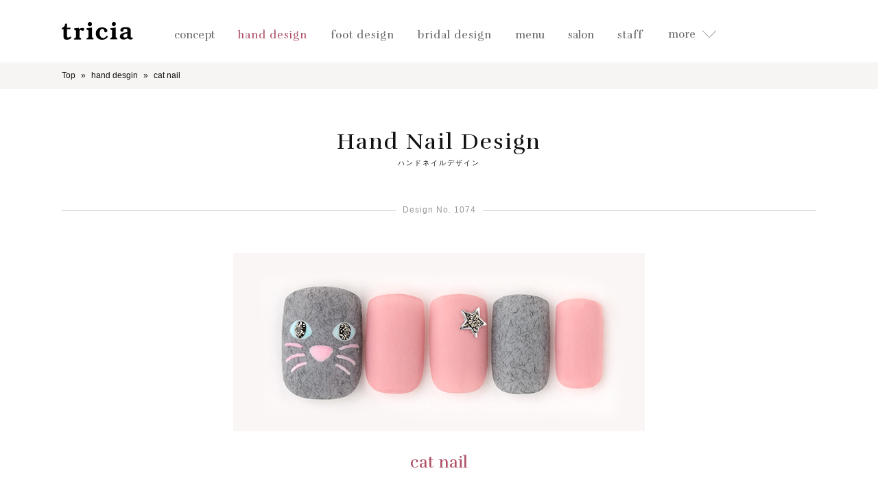

--- FILE ---
content_type: text/html; charset=UTF-8
request_url: https://tricia.jp/design/hand/view/cat-nail/
body_size: 8368
content:
<!DOCTYPE HTML>
<html lang="ja"
	prefix="og: https://ogp.me/ns#" >
<head>
    <meta charset="UTF-8">
    
    <meta name="description" content="Yuna Nakanishi | グレーの猫ちゃんとピンクの相性が抜群 | 銀座と表参道に店舗を構える、本物志向のネイルサロンです。ネイルを通して関わるすべての人々を幸せにしたい。東京/表参道から徒歩1分、渋谷から5分/銀座駅から 徒歩1分。triciaは世界にひとつだけの「自分らしいネイル」に出会える場所です。"/>
    <meta name="keywords" content="ネイル,ネイルサロン,ジェルネイル,表参道,銀座"/>
    <meta name="thumbnail" content="https://storage.googleapis.com/tricia_jp/img/Cmn/thumbnail.jpg"/>
    <link rel="alternate" hreflang="ja" href="https://tricia.jp/"/>
    <link rel="alternate" hreflang="en" href="https://tricia.jp/english/"/>
    <link rel="canonical" href="https://tricia.jp/design/hand/view/cat-nail" />
    <meta name="robots" content="noindex,follow">
    
		<!-- All in One SEO 4.1.4.5 -->
		<title>cat nail | ネイルサロンtricia（トリシア）-表参道・銀座ネイルサロン</title>
		<meta name="robots" content="max-image-preview:large" />
		<link rel="canonical" href="https://tricia.jp/design/hand/view/cat-nail/" />
		<meta property="og:locale" content="ja_JP" />
		<meta property="og:site_name" content="ネイルサロンtricia（トリシア）-表参道・銀座ネイルサロン | Just another WordPress site" />
		<meta property="og:type" content="article" />
		<meta property="og:title" content="cat nail | ネイルサロンtricia（トリシア）-表参道・銀座ネイルサロン" />
		<meta property="og:url" content="https://tricia.jp/design/hand/view/cat-nail/" />
		<meta property="article:published_time" content="2019-11-26T07:31:11+00:00" />
		<meta property="article:modified_time" content="2019-11-26T07:31:11+00:00" />
		<meta name="twitter:card" content="summary" />
		<meta name="twitter:domain" content="tricia.jp" />
		<meta name="twitter:title" content="cat nail | ネイルサロンtricia（トリシア）-表参道・銀座ネイルサロン" />
		<!-- All in One SEO -->

<link rel='dns-prefetch' href='//code.jquery.com' />
<link rel='dns-prefetch' href='//fonts.googleapis.com' />
<link rel='dns-prefetch' href='//s.w.org' />
		<script type="text/javascript">
			window._wpemojiSettings = {"baseUrl":"https:\/\/s.w.org\/images\/core\/emoji\/13.1.0\/72x72\/","ext":".png","svgUrl":"https:\/\/s.w.org\/images\/core\/emoji\/13.1.0\/svg\/","svgExt":".svg","source":{"concatemoji":"https:\/\/tricia.jp\/wp-includes\/js\/wp-emoji-release.min.js?ver=5.8.12"}};
			!function(e,a,t){var n,r,o,i=a.createElement("canvas"),p=i.getContext&&i.getContext("2d");function s(e,t){var a=String.fromCharCode;p.clearRect(0,0,i.width,i.height),p.fillText(a.apply(this,e),0,0);e=i.toDataURL();return p.clearRect(0,0,i.width,i.height),p.fillText(a.apply(this,t),0,0),e===i.toDataURL()}function c(e){var t=a.createElement("script");t.src=e,t.defer=t.type="text/javascript",a.getElementsByTagName("head")[0].appendChild(t)}for(o=Array("flag","emoji"),t.supports={everything:!0,everythingExceptFlag:!0},r=0;r<o.length;r++)t.supports[o[r]]=function(e){if(!p||!p.fillText)return!1;switch(p.textBaseline="top",p.font="600 32px Arial",e){case"flag":return s([127987,65039,8205,9895,65039],[127987,65039,8203,9895,65039])?!1:!s([55356,56826,55356,56819],[55356,56826,8203,55356,56819])&&!s([55356,57332,56128,56423,56128,56418,56128,56421,56128,56430,56128,56423,56128,56447],[55356,57332,8203,56128,56423,8203,56128,56418,8203,56128,56421,8203,56128,56430,8203,56128,56423,8203,56128,56447]);case"emoji":return!s([10084,65039,8205,55357,56613],[10084,65039,8203,55357,56613])}return!1}(o[r]),t.supports.everything=t.supports.everything&&t.supports[o[r]],"flag"!==o[r]&&(t.supports.everythingExceptFlag=t.supports.everythingExceptFlag&&t.supports[o[r]]);t.supports.everythingExceptFlag=t.supports.everythingExceptFlag&&!t.supports.flag,t.DOMReady=!1,t.readyCallback=function(){t.DOMReady=!0},t.supports.everything||(n=function(){t.readyCallback()},a.addEventListener?(a.addEventListener("DOMContentLoaded",n,!1),e.addEventListener("load",n,!1)):(e.attachEvent("onload",n),a.attachEvent("onreadystatechange",function(){"complete"===a.readyState&&t.readyCallback()})),(n=t.source||{}).concatemoji?c(n.concatemoji):n.wpemoji&&n.twemoji&&(c(n.twemoji),c(n.wpemoji)))}(window,document,window._wpemojiSettings);
		</script>
		<style type="text/css">
img.wp-smiley,
img.emoji {
	display: inline !important;
	border: none !important;
	box-shadow: none !important;
	height: 1em !important;
	width: 1em !important;
	margin: 0 .07em !important;
	vertical-align: -0.1em !important;
	background: none !important;
	padding: 0 !important;
}
</style>
	<link rel='stylesheet' id='wp-block-library-css'  href='https://tricia.jp/wp-includes/css/dist/block-library/style.min.css?ver=5.8.12' type='text/css' media='all' />
<link rel='stylesheet' id='reset-css'  href='https://tricia.jp/wp-content/themes/tricia-theme/css/Cmn/reset.css?ver=5.8.12' type='text/css' media='all' />
<link rel='stylesheet' id='owl-theme-css'  href='https://tricia.jp/wp-content/themes/tricia-theme/css/Cmn/plugin/owl.theme.default.min.css?ver=5.8.12' type='text/css' media='all' />
<link rel='stylesheet' id='owl-carousel-css-css'  href='https://tricia.jp/wp-content/themes/tricia-theme/css/Cmn/plugin/owl.carousel.min.css?ver=5.8.12' type='text/css' media='all' />
<link rel='stylesheet' id='lightbox-css-css'  href='https://tricia.jp/wp-content/themes/tricia-theme/css/Cmn/plugin/lightbox_custom.css?ver=5.8.12' type='text/css' media='all' />
<link rel='stylesheet' id='slick-theme-css-css'  href='https://tricia.jp/wp-content/themes/tricia-theme/css/Cmn/plugin/slick-theme.css?ver=5.8.12' type='text/css' media='all' />
<link rel='stylesheet' id='slick-css-css'  href='https://tricia.jp/wp-content/themes/tricia-theme/css/Cmn/plugin/slick.css?ver=5.8.12' type='text/css' media='all' />
<link rel='stylesheet' id='cmn-style-css'  href='https://tricia.jp/wp-content/themes/tricia-theme/css/Cmn/cmn_style.css?ver=5.8.12' type='text/css' media='all' />
<link rel='stylesheet' id='pcn-style-css'  href='https://tricia.jp/wp-content/themes/tricia-theme/css/FrontPc/style.css?ver=5.8.12' type='text/css' media='all' />
<link rel='stylesheet' id='style_cmn-css'  href='https://tricia.jp/wp-content/themes/tricia-theme/css/FrontPc/style_cmn.css?ver=5.8.12' type='text/css' media='all' />
<link rel='stylesheet' id='font-rufina-css'  href='//fonts.googleapis.com/css?family=Rufina%3A400%2C700&#038;ver=5.8.12' type='text/css' media='all' />
<script type='text/javascript' src='https://tricia.jp/wp-content/themes/tricia-theme/js/Cmn/vue.min.js?ver=5.8.12' id='vue-min-js'></script>
<script type='text/javascript' src='//code.jquery.com/jquery-1.11.3.min.js?ver=5.8.12' id='jquery-js'></script>
<link rel="https://api.w.org/" href="https://tricia.jp/wp-json/" /><link rel="alternate" type="application/json" href="https://tricia.jp/wp-json/wp/v2/design/1768" /><link rel="EditURI" type="application/rsd+xml" title="RSD" href="https://tricia.jp/xmlrpc.php?rsd" />
<link rel="wlwmanifest" type="application/wlwmanifest+xml" href="https://tricia.jp/wp-includes/wlwmanifest.xml" /> 
<meta name="generator" content="WordPress 5.8.12" />
<link rel='shortlink' href='https://tricia.jp/?p=1768' />
<link rel="alternate" type="application/json+oembed" href="https://tricia.jp/wp-json/oembed/1.0/embed?url=https%3A%2F%2Ftricia.jp%2Fdesign%2Fhand%2Fview%2Fcat-nail%2F" />
<link rel="alternate" type="text/xml+oembed" href="https://tricia.jp/wp-json/oembed/1.0/embed?url=https%3A%2F%2Ftricia.jp%2Fdesign%2Fhand%2Fview%2Fcat-nail%2F&#038;format=xml" />

    <!--google analytics-->
    <script>
        (function(i,s,o,g,r,a,m){i['GoogleAnalyticsObject']=r;i[r]=i[r]||function(){
                (i[r].q=i[r].q||[]).push(arguments)},i[r].l=1*new Date();a=s.createElement(o),
            m=s.getElementsByTagName(o)[0];a.async=1;a.src=g;m.parentNode.insertBefore(a,m)
        })(window,document,'script','https://www.google-analytics.com/analytics.js','ga');
        ga('create', 'UA-75313718-2', 'auto');
        ga('send', 'pageview');
        $(function () {
            $('a').click(function () {
                var ahref = $(this).attr("href");
                if (ahref.indexOf("tel:") != -1) {
                    if (ahref.indexOf("0337976120") != -1) {
                        ga('send', 'event', 'click', 'tel', 'omotesando');
                    } else {
                        ga('send', 'event', 'click', 'tel', 'ginza');
                    }
                }
            });
        });
    </script>

</head>
<body class="design-template-default single single-design postid-1768">
    <section class="allWrap" id="allTop">
    <header>
        <nav>
            <div id="menuWrap">
                <div class="menuLogo">
                    <div class="logo">
                        <a href="/">
                            <img src="https://tricia.jp/wp-content/themes/tricia-theme/img/Cmn/logo_bk.png" alt="tricia トリシア">
                        </a>
                    </div>
                </div>
                <div class="menuListWrap">
                    <ul class="menuList">
                        <li >
                            <dl>
                                <dt>
                                    <span class="eng">concept</span>
                                </dt>
                                <dd style="display: none;">
                                    <ul>
                                        <li>
                                            <a href="/concept/">
                                                <span>concept</span>
                                                コンセプト
                                            </a>
                                        </li>
                                        <li>
                                            <a href="/concept/welcome/">
                                                <span>Welcome</span>
                                                初めての方へ
                                            </a>
                                        </li>
                                    </ul>
                                </dd>
                            </dl>
                        </li>
                        <li class="here">
                            <a href="/design/hand/">
                                <span class="eng">hand design</span>
                            </a>
                        </li>
                        <li >
                            <a href="/design/foot/">
                                <span class="eng">foot design</span>
                            </a>
                        </li>
                        <li >
                            <a href="/design/bridal">
                                <span class="eng">bridal design</span>
                            </a>
                        </li>
                        <li >
                            <dl>
                                <dt>
                                    <span class="eng">menu</span>
                                </dt>
                                <dd style="display: none;">
                                    <ul>
                                        <li>
                                            <a href="/menu/visual_price_list/">
                                                <span>Visual Price List</span>
                                                ヴィジュアルプライスリスト
                                            </a>
                                        </li>
                                        <li>
                                            <a href="/menu/hand/">
                                                <span>Hand</span>
                                                ハンド
                                            </a>
                                        </li>
                                        <li>
                                            <a href="/menu/foot/">
                                                <span>Foot</span>
                                                フット
                                            </a>
                                        </li>
                                        <li>
                                            <a href="/menu/hand_foot/">
                                                <span>Hand &amp; Foot</span>
                                                ハンドフット共通
                                            </a>
                                        </li>
                                        <li>
                                            <a href="/menu/others/">
                                                <span>Others</span>
                                                その他
                                            </a>
                                        </li>
                                        <li>
                                            <a href="/bridal/course/">
                                                <span>Bridal Course</span>
                                                ブライダルコース
                                            </a>
                                        </li>
                                        <li>
                                            <a href="/campaign/">
                                                <span>Campaign</span>
                                                キャンペーン
                                            </a>
                                        </li>
                                    </ul>
                                </dd>
                            </dl>
                        </li>
                        <li >
                            <dl>
                                <dt>
                                    <span class="eng">salon</span>
                                </dt>
                                <dd style="display: none;">
                                    <ul>
                                        <li>
                                            <a href="/salon/omotesando/">
                                                <span>Omotesando</span>
                                                表参道
                                            </a>
                                        </li>
                                        <li>
                                            <a href="/salon/ginza/">
                                                <span>Ginza</span>
                                                銀座
                                            </a>
                                        </li>
                                    </ul>
                                </dd>
                            </dl>
                        </li>
                        <li >
                            <a href="/staff/">
                                <span class="eng">staff</span>
                            </a>
                        </li>
                                            <li class="moreArea">
                            <div class="menuBtnWrap">
                                <p class="eng">more</p>
                                <div class="menuBtn">
                                    <img src="https://tricia.jp/wp-content/themes/tricia-theme/img/FrontPc/menu_arrow_bottom.png" alt="">
                                </div>
                            </div>
                        </li>
                    </ul>
                </div>
            </div>
        </nav>
    </header>
<menu id="slideMenu" style="display: none;">
    <div class="slideContents">
        <div class="inner">
            <ul>
                <li >
                    <a href="/news/">news</a>
                </li>
                <li >
                    <a href="/media/tie_up/">media</a>
                </li>
                <li >
                    <a href="/member/">member</a>
                </li>
                <li><a href="https://ameblo.jp/tricia-nail/" target="_blank">blog</a></li>
                <li >
                    <a href="/recruit/">recruit</a>
                </li>
                <li><a href="/english/">english</a></li>
            </ul>
            <div class="iconLink">
                <ul>
                    <li class="insta">
                        <a href="https://www.instagram.com/tricianail/" target="_blank">
                            <img src="https://tricia.jp/wp-content/themes/tricia-theme/img/Cmn/cmn_icon_insta.png" alt="instagram">
                        </a>
                    </li>
                    <li class="twitter">
                        <a href="https://twitter.com/tricia_nail" target="_blank">
                            <img src="https://tricia.jp/wp-content/themes/tricia-theme/img/Cmn/cmn_icon_twitter.png" alt="twitter">
                        </a>
                    </li>
                    <li class="fb">
                        <a href="https://www.facebook.com/tricia.nailsalon" target="_blank">
                            <img src="https://tricia.jp/wp-content/themes/tricia-theme/img/Cmn/cmn_icon_fb.png" alt="facebook">
                        </a>
                    </li>
                </ul>
            </div>
        </div>
    </div>
    <div class="acoOverlay"></div>
</menu>

<nav class="pankuzuList">
    <ul>
                <li itemprop="itemListElement" itemscope itemtype="http://schema.org/ListItem">
                                <a itemprop="url" href="/">
                                    <span itemprop="name">Top</span>
                    <meta itemprop="position" content="1"/>
                                </a>
                            </li>
                <li itemprop="itemListElement" itemscope itemtype="http://schema.org/ListItem">
                                <a itemprop="url" href="/design/hand">
                                    <span itemprop="name">hand desgin</span>
                    <meta itemprop="position" content="2"/>
                                </a>
                            </li>
                <li itemprop="itemListElement" itemscope itemtype="http://schema.org/ListItem">
                                    <span itemprop="name">cat nail</span>
                    <meta itemprop="position" content="3"/>
                            </li>
        </ul>
</nav>


<section id="designDetail" class="designDetailPageWrap cmnWrap">
    <p class="pageTit">
        Hand Nail Design
        <span>ハンドネイルデザイン</span>
    </p>
    <div class="mainDesign">
        <p class="designNum">
            <span>Design No. 1074</span>
        </p>
        <div class="nailWrap">
            <img src="https://tricia.jp/wp-content/uploads/2019/11/1031TC518.jpg" alt="cat nail(中西 優奈) | ネイルサロンtricia（トリシア）銀座店">
            <p class="tit fontStyle">
                cat nail            </p>
        </div>
        <div class="designerWrap">
            <p class="tit">
                <span>Designed by</span>
            </p>
            <div class="detail">
                <div class="staff">
                    <a href="/staff/Nakanishi_Yuna">
                        <div>
                            <img src="https://tricia.jp/wp-content/themes/tricia-theme/img/Cmn/staff/mono/staff_18.png"
                                 alt="">
                            <div class="name">
                                <p class="romaName">
                                    Yuna Nakanishi                                </p>
                            </div>
                        </div>
                    </a>
                </div>
                <div class="text">
                    <p>
                    グレーの猫ちゃんとピンクの相性が抜群                    </p>
                </div>
            </div>
        </div>
                <a class="backListBtn" href="/design/hand">
            デザイン一覧へ戻る
        </a>
    </div>

    <div id="nailChips">
        
                <div class="designWrap">
                    <p class="cmnBalloonTit">
                        <span>Cute</span>
                    </p>
                    <ul>

                                        <li>
                            <a href="https://tricia.jp/design/hand/view/sweet-pink/">
                                <img src="https://tricia.jp/wp-content/uploads/static-nailchip/design/hand34.png" alt="">
                            </a>
                        </li>
                                        <li>
                            <a href="https://tricia.jp/design/hand/view/Heart-nail-3/">
                                <img src="https://tricia.jp/wp-content/uploads/2024/03/202402_012.jpg" alt="">
                            </a>
                        </li>
                                        <li>
                            <a href="https://tricia.jp/design/hand/view/winter-crystal/">
                                <img src="https://tricia.jp/wp-content/uploads/2019/05/0222TR_277.jpg" alt="">
                            </a>
                        </li>
                                        <li>
                            <a href="https://tricia.jp/design/hand/view/Valentine-nail-2/">
                                <img src="https://tricia.jp/wp-content/uploads/2022/01/1222AB_082_HP.jpg" alt="">
                            </a>
                        </li>
                                        <li>
                            <a href="https://tricia.jp/design/hand/view/enclose%e3%80%80gradation/">
                                <img src="https://tricia.jp/wp-content/uploads/static-nailchip/design/hand663.png" alt="">
                            </a>
                        </li>
                                        <li>
                            <a href="https://tricia.jp/design/hand/view/check%c3%97matte/">
                                <img src="https://tricia.jp/wp-content/uploads/2022/11/1025TR_038.jpg" alt="">
                            </a>
                        </li>
                                        <li>
                            <a href="https://tricia.jp/design/hand/view/natural%e3%80%80flower/">
                                <img src="https://tricia.jp/wp-content/uploads/2020/07/0605tc074.jpg" alt="">
                            </a>
                        </li>
                                        <li>
                            <a href="https://tricia.jp/design/hand/view/frost-covered-trees/">
                                <img src="https://tricia.jp/wp-content/uploads/static-nailchip/design/hand505.png" alt="">
                            </a>
                        </li>
                
                    </ul>
                                        <a class="cmnBtn" href="/design/hand/cute">一覧を見る</a>
                </div>

        
                <div class="designWrap">
                    <p class="cmnBalloonTit">
                        <span>Gray</span>
                    </p>
                    <ul>

                                        <li>
                            <a href="https://tricia.jp/design/hand/view/temperature-sensor/">
                                <img src="https://tricia.jp/wp-content/uploads/2020/09/0821tc095_HP.jpg" alt="">
                            </a>
                        </li>
                                        <li>
                            <a href="https://tricia.jp/design/hand/view/leopardpurple/">
                                <img src="https://tricia.jp/wp-content/uploads/static-nailchip/design/hand914.png" alt="">
                            </a>
                        </li>
                                        <li>
                            <a href="https://tricia.jp/design/hand/view/Blue-gray/">
                                <img src="https://tricia.jp/wp-content/uploads/2025/09/20250822_030.jpg" alt="">
                            </a>
                        </li>
                                        <li>
                            <a href="https://tricia.jp/design/hand/view/neon-flower/">
                                <img src="https://tricia.jp/wp-content/uploads/2020/07/0605tc105.jpg" alt="">
                            </a>
                        </li>
                                        <li>
                            <a href="https://tricia.jp/design/hand/view/Watercolors%c3%97Spring/">
                                <img src="https://tricia.jp/wp-content/uploads/2021/05/0420TC204_HP.jpg" alt="">
                            </a>
                        </li>
                                        <li>
                            <a href="https://tricia.jp/design/hand/view/bijouxfilm/">
                                <img src="https://tricia.jp/wp-content/uploads/static-nailchip/design/hand871.png" alt="">
                            </a>
                        </li>
                                        <li>
                            <a href="https://tricia.jp/design/hand/view/Ink-checkered-pattern/">
                                <img src="https://tricia.jp/wp-content/uploads/2024/05/IMG_0204.jpg" alt="">
                            </a>
                        </li>
                                        <li>
                            <a href="https://tricia.jp/design/hand/view/sakura-brooch/">
                                <img src="https://tricia.jp/wp-content/uploads/static-nailchip/design/hand516.png" alt="">
                            </a>
                        </li>
                
                    </ul>
                                        <a class="cmnBtn" href="/design/hand/gray">一覧を見る</a>
                </div>

        
                <div class="designWrap">
                    <p class="cmnBalloonTit">
                        <span>Pink</span>
                    </p>
                    <ul>

                                        <li>
                            <a href="https://tricia.jp/design/hand/view/summer-neon/">
                                <img src="https://tricia.jp/wp-content/uploads/2021/07/0617TR082_HP.jpg" alt="">
                            </a>
                        </li>
                                        <li>
                            <a href="https://tricia.jp/design/hand/view/see-throughpop/">
                                <img src="https://tricia.jp/wp-content/uploads/static-nailchip/design/hand856.png" alt="">
                            </a>
                        </li>
                                        <li>
                            <a href="https://tricia.jp/design/hand/view/rime-nail/">
                                <img src="https://tricia.jp/wp-content/uploads/2023/12/IMG_6366.jpg" alt="">
                            </a>
                        </li>
                                        <li>
                            <a href="https://tricia.jp/design/hand/view/clear-bijou/">
                                <img src="https://tricia.jp/wp-content/uploads/static-nailchip/design/hand570.png" alt="">
                            </a>
                        </li>
                                        <li>
                            <a href="https://tricia.jp/design/hand/view/winterpinkpurplecheck/">
                                <img src="https://tricia.jp/wp-content/uploads/static-nailchip/design/hand912.png" alt="">
                            </a>
                        </li>
                                        <li>
                            <a href="https://tricia.jp/design/hand/view/Rainbow-Vibes/">
                                <img src="https://tricia.jp/wp-content/uploads/2023/09/202308_023.jpg" alt="">
                            </a>
                        </li>
                                        <li>
                            <a href="https://tricia.jp/design/hand/view/melting-flower/">
                                <img src="https://tricia.jp/wp-content/uploads/2023/06/20230519027.jpg" alt="">
                            </a>
                        </li>
                                        <li>
                            <a href="https://tricia.jp/design/hand/view/marine-creature/">
                                <img src="https://tricia.jp/wp-content/uploads/2020/09/0821tc111_HP.jpg" alt="">
                            </a>
                        </li>
                
                    </ul>
                                        <a class="cmnBtn" href="/design/hand/pink">一覧を見る</a>
                </div>

            </div>


    <div class="cmnMenuLink">
    <div class="inner">
        <p class="tit fontStyle">M<span>enu</span> & P<Span>rice</Span></p>
        <p class="subText">メニュー&プライスページはこちら</p>
        <ul>
            <li>
                <a href="/menu/hand">Hand</a>
            </li>
            <li>
                <a href="/menu/foot">Foot</a>
            </li>
            <li>
                <a href="/menu/hand_foot">Hand&Foot 共通</a>
            </li>
            <li>
                <a href="/menu/others">Others</a>
            </li>
        </ul>
    </div>
</div>

</section>

<section class="bottomContents">
    <div class="contentsWrap">
    <div class="cmnTit">
        <span>Contents</span>
    </div>
    <p class="subText">triciaには豊富なデザインのラインナップと確かな技術のネイリストが在籍しています。</p>
    <ul>
        <li>
            <a href="/concept/">
                <img src="https://tricia.jp/wp-content/themes/tricia-theme/img/FrontPc/contents_concept.png" alt="">
                <p class="contentsTit">Concept</p>
                <p class="text">
                    ネイルを通して関わるすべての人々を幸せにしたい、ネイルサロンtriciaには届けたい想いがあります。
                </p>
            </a>
        </li>
        <li>
            <a href="/menu/hand/">
                <img src="https://tricia.jp/wp-content/themes/tricia-theme/img/FrontPc/contents_menu.png" alt="">
                <p class="contentsTit">Menu</p>
                <p class="text">
                    トリシアの豊富なメニューをご紹介します。あなただけのオートクチュールメニューを見つけてください。
                </p>
            </a>
        </li>
        <li>
            <a href="/staff/">
                <img src="https://tricia.jp/wp-content/themes/tricia-theme/img/FrontPc/contents_satff.png" alt="">
                <p class="contentsTit">Staff</p>
                <p class="text">
                    表参道店、銀座店のネイリストをご紹介。お気に入りのネイリストがトリシアなら見つかります。
                </p>
            </a>
        </li>
        <li>
            <a href="/salon/omotesando/">
                <img src="https://tricia.jp/wp-content/themes/tricia-theme/img/FrontPc/contents_salon.png" alt="">
                <p class="contentsTit">Salon</p>
                <p class="text">
                    表参道店、銀座店ともに白を基調とした落ち着いたデザイン。光の差し込む空間でリラックスできます。
                </p>
            </a>
        </li>
        <li>
            <a href="/media/magazine/">
                <img src="https://tricia.jp/wp-content/themes/tricia-theme/img/FrontPc/contents_media.png" alt="">
                <p class="contentsTit">Media</p>
                <p class="text">
                    トリシアの技術は各種媒体でも活躍しています。その一部分をご覧になってください。
                </p>
            </a>
        </li>
        <li>
            <a href="/member/">
                <img src="https://tricia.jp/wp-content/themes/tricia-theme/img/FrontPc/contents_member_ship.png" alt="">
                <p class="contentsTit">Member</p>
                <p class="text">
                    トリシアのメンバーシッププログラムは通えば通うほどお得です！ぜひご検討ください。
                </p>
            </a>
        </li>
        <li>
            <a href="https://tricia.exblog.jp/" target="_blank">
                <img src="https://tricia.jp/wp-content/themes/tricia-theme/img/FrontPc/contents_blog.png" alt="">
                <p class="contentsTit">Blog</p>
                <p class="text">
                    ネイルサロンtriciaの日常をお届けします。ネイルスクールtriciaの講師の声も♪
                </p>
            </a>
        </li>
        <li>
            <a href="/recruit/">
                <img src="https://tricia.jp/wp-content/themes/tricia-theme/img/FrontPc/contents_recruit.png" alt="">
                <p class="contentsTit">Recruit</p>
                <p class="text">
                    トリシアで一緒に働きませんか？ネイリストになってからのキャリアップも全面的にサポートします。
                </p>
            </a>
        </li>
    </ul>
</div>
</section>

 <footer>
    <div class="inner">
        <a href="#allTop" class="pageTopBtn disNonSp"><img src="https://tricia.jp/wp-content/themes/tricia-theme/img/Cmn/cmn_arrow_top.png" alt=""></a>
        <ul class="address">
            <li>
                <a href="https://nailschool.jp/" target="_blank">
                    <span class="name">nailschool tricia</span><br>
                    〒150-0001 東京都渋谷区神宮前5-1-6 IL PALAZZINO表参道3F<br>
                    <span class="disNonSp">
                        tel 03-6419-7314 (受付10～19時）
                    </span>
                </a>
                <span class="disNonPc">
                        tel <a href="tel:0364197314">03-6419-7314</a> (受付10～19時）
                </span>
            </li>
            <li>
                <span class="name">tricia 表参道店</span><br>
                〒107-0061 港区北青山3-8-4 サンテックス岡本104<br>
                <span class="disNonPc">
                    tel&amp;fax <a href="tel:0337976120">03-3797-6120</a>
                </span>
                <span class="disNonSp">
                    tel&amp;fax 03-3797-6120
                </span><br>
表参道駅（東京メトロ銀座線・半蔵門線） B5出口-徒歩1分<br>
平日 12:30〜21:00 ※電話受付は12:30〜<br>
（朝スタッフ出勤日は10:00〜営業 ※前日までのご予約制）<br>
土日祝 10:00〜19:00<br>
                <br>
                <span class="name">tricia 銀座店</span><br>
                〒104-0061 中央区銀座6-8-19 VORT銀座 miyuki st.3F<br>
                <span class="disNonPc">
                    tel&amp;fax <a href="tel:0362285710">03-6228-5710</a><br>
                </span>
                <span class="disNonSp">
                    tel&amp;fax 03-6228-5710<br>
                </span><br>
銀座駅　B3出口-徒歩1分 / 有楽町駅（JR山手線）中央口-徒歩8分<br>
平日 13:00〜21:30 ※電話受付は12:30〜<br>
（朝スタッフ出勤日は10:00〜営業 ※前日までのご予約制）<br>
土日祝 10:30〜19:00<br>
            </li>
        </ul>
        <div class="footerLogo">
            <a href="/">
                <img src="https://tricia.jp/wp-content/themes/tricia-theme/img/Cmn/logo_w.png" alt="tricia トリシア">
            </a>
            <p class="copyRight">
                Copyrights © tricia All rights reserved.　
            </p>
        </div>
    </div>
</footer>

</section>

<script type='text/javascript' src='https://tricia.jp/wp-includes/js/dist/vendor/moment.min.js?ver=2.29.1' id='moment-js'></script>
<script type='text/javascript' id='moment-js-after'>
moment.updateLocale( 'ja', {"months":["1\u6708","2\u6708","3\u6708","4\u6708","5\u6708","6\u6708","7\u6708","8\u6708","9\u6708","10\u6708","11\u6708","12\u6708"],"monthsShort":["1\u6708","2\u6708","3\u6708","4\u6708","5\u6708","6\u6708","7\u6708","8\u6708","9\u6708","10\u6708","11\u6708","12\u6708"],"weekdays":["\u65e5\u66dc\u65e5","\u6708\u66dc\u65e5","\u706b\u66dc\u65e5","\u6c34\u66dc\u65e5","\u6728\u66dc\u65e5","\u91d1\u66dc\u65e5","\u571f\u66dc\u65e5"],"weekdaysShort":["\u65e5","\u6708","\u706b","\u6c34","\u6728","\u91d1","\u571f"],"week":{"dow":1},"longDateFormat":{"LT":"g:i A","LTS":null,"L":null,"LL":"Y\u5e74n\u6708j\u65e5","LLL":"Y\u5e74n\u6708j\u65e5 g:i A","LLLL":null}} );
</script>
<script type='text/javascript' src='https://tricia.jp/wp-content/themes/tricia-theme/js/Cmn/jquery.easing.1.3-min.js' id='jquery-easing-js'></script>
<script type='text/javascript' src='https://tricia.jp/wp-content/themes/tricia-theme/js/Cmn/plugin/owl.carousel.min.js' id='owl-carousel-js-js'></script>
<script type='text/javascript' src='https://tricia.jp/wp-content/themes/tricia-theme/js/Cmn/plugin/lightbox.min.js' id='lightbox-js-js'></script>
<script type='text/javascript' src='https://tricia.jp/wp-content/themes/tricia-theme/js/Cmn/plugin/slick.min.js' id='slick-min-js'></script>
<script type='text/javascript' src='https://tricia.jp/wp-content/themes/tricia-theme/js/Cmn/menu.js' id='menu-js'></script>
<script type='text/javascript' src='https://tricia.jp/wp-content/themes/tricia-theme/js/Cmn/plugin/jquery.lazyload.js' id='jquery-lazyload-js'></script>
<script type='text/javascript' src='https://tricia.jp/wp-content/themes/tricia-theme/js/FrontPc/cmn.js' id='pcn-js-js'></script>
<script type='text/javascript' src='https://tricia.jp/wp-includes/js/wp-embed.min.js?ver=5.8.12' id='wp-embed-js'></script>
</body>
    <script>
        $(function() {
            var headerH = $('header').outerHeight();
            $('.pankuzuList').css('padding-top',headerH);
            $('.cmnWrap').css('padding-top',0);
        });
    </script>
</html>


--- FILE ---
content_type: application/javascript
request_url: https://tricia.jp/wp-content/themes/tricia-theme/js/Cmn/menu.js
body_size: 646
content:
$(function() {
  windowW = $(window).width();
  windowH = $(window).height();

  //共通記述
  var headerH = $('header').outerHeight();
  $('.cmnWrap').css('padding-top',headerH);

  //PC記述
  if(windowW >= 666){
    //header menuのアコーディオン開閉
    $('#menuWrap .menuList>li ').hover(function(){
      $('dl dd', this).stop(true, true).slideDown(400);
    }, function(){
      $('dl dd', this).stop(true, true).slideUp(400);
    });
    //SP記述
  } else {
    var headerTitH = $('.headerBar').outerHeight();
    $('#menuWrap .menuListWrap').css('height',windowH-headerTitH);

    //menuの開閉
    $('header .menuBtn').click(function(){
      scrollTop = $(window).scrollTop();
      $('.allWrap').addClass('noScroll').css('top', (-scrollTop) + 'px');
      $('#menuWrap').fadeIn();
    });
    $('#menuWrap .closeBtn, .menuStaff a').click(function(){
      $('.allWrap').removeClass('noScroll').css('top', 0);
      $(window).scrollTop(scrollTop);
      $('#menuWrap').fadeOut();
    });
    //header menuのアコーディオン開閉
    $('#menuWrap dl dt').on("click", function () {
      if($(this).hasClass("active")) {
        $(this).removeClass("active");
        $(this).next().slideUp(400);
      }else{
        $('#menuWrap dl dd').slideUp(400);
        $('#menuWrap dl dt').removeClass("active");
        $(this).next().slideToggle(400);
        $(this).toggleClass("active");
      }
    });

  }

  $('header .moreArea').on('click', function() {
    $('#slideMenu').slideToggle();
    $(this).toggleClass('active');
    if($(this).hasClass('active')){
      $('.menuBtn img').attr('src','/wp-content/themes/tricia-theme/img/FrontPc/menu_arrow_top.png');
    }else{
      $('.menuBtn img').attr('src','/wp-content/themes/tricia-theme/img/FrontPc/menu_arrow_bottom.png');
    }
  });

});
